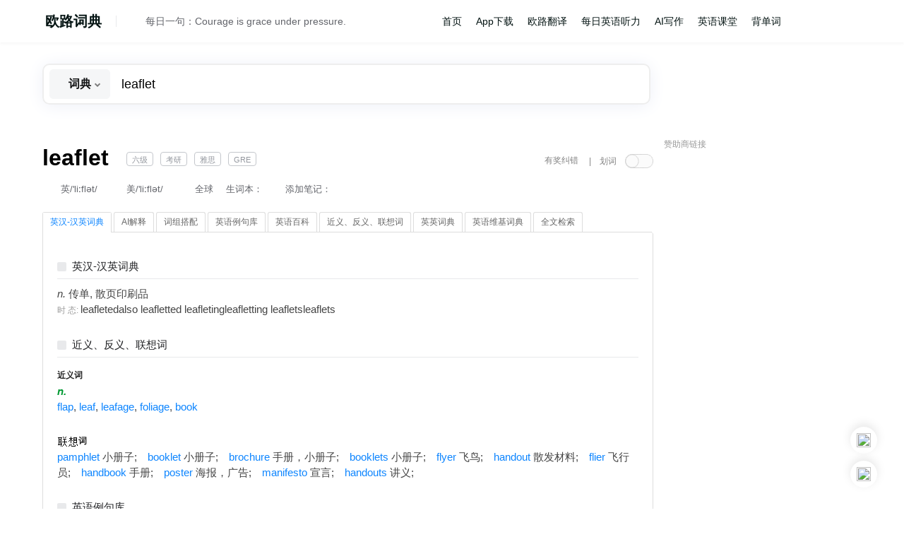

--- FILE ---
content_type: text/html; charset=utf-8
request_url: https://ting.eudic.net/dicts/en/leaflet
body_size: 30686
content:

<!DOCTYPE html>
<html lang="en">
<head>
    <meta charset="utf-8" />
        <title>欧路词典|英汉-汉英词典 leaflet是什么意思_leaflet的中文解释和发音_leaflet的翻译_leaflet怎么读</title>
    <link rel="icon" href="/Images/en/favicon.ico" type="image/x-icon" />
    <link rel="apple-touch-icon-precomposed" href="/Images/en/apple_icon.png" />
    <meta name="viewport" content="width=device-width, initial-scale=1">
    <meta name="apple-itunes-app" content="app-id=570118289">
    <link href="/Content/bootstrap/css/bootstrap.min.css" rel="stylesheet" media="screen">
    <link href="/css/bundles.min.css?20250709&amp;v=mnvWGnQBLVk-TN-yuBOd1_wF6tm8aUPIR0IhDvbupvo" rel="stylesheet">
    <script src="/Scripts/jquery-1.8.2.min.js"></script>
    <script src="/Scripts/jquery-ui-1.9.0.min.js?20250714"></script>
    <script src="/Scripts/ajaxFileUpload.js"></script>
    <script src="/js/dictjs.min.js?v=wxeuT4ahdMXoEYpvP3JfBOm8l9WvjBnAfabipNM8kuo"></script>

    
    
    <meta name="robots" content="all" />
    <meta name="keywords" content="leaflet,leaflet中文是什么意思,leaflet的翻译,英语leaflet,leaflet怎么读,leaflet的发音" />
    <meta name="description" content="『欧路词典』为您提供leaflet的用法讲解，告诉您准确全面的leaflet的中文意思，leaflet的读音，leaflet的同义词，leaflet的反义词，leaflet的例句。" />

</head>
    <body class="en" data-lang="en">
        <header>
            <div id="header">
                <div class="header-content">
                    <div id="login">
                                <ul id="loginForm-ul">
            <li><a href="/payment/Translation_Vip"><img class="adsIcon" src="https://static.eudic.net/web/dict/adsIcon.png" alt=""></a></li>
            <li><a href="/Account/Login"><img class="avatarIcon" src="https://static.eudic.net/web/dict/avatar.png" alt=""></a></li>
        </ul>

                    </div>
                    <nav>
                        <ul class="nav-bar navBarLang">
    <li class="selectorLi"><a id="language-selector" class="flag-en home">欧路词典</a>
        <ul id="diclists" style="display:none;" class="menu">
            <li><a href="/Account/ChangeSiteLanguage?langid=fr" class="flag-fr minIcon" rel="nofollow"><span class="diclists_txt">法语助手</span></a></li>
            <li><a href="/Account/ChangeSiteLanguage?langid=de" class="flag-de minIcon" rel="nofollow"><span class="diclists_txt">德语助手</span></a></li>
            <li><a href="/Account/ChangeSiteLanguage?langid=es" class="flag-es minIcon" rel="nofollow"><span class="diclists_txt">西语助手</span></a></li>
            <li><a href="/Account/ChangeSiteLanguage?langid=en" class="flag-en minIcon" rel="nofollow"><span class="diclists_txt">欧路英语</span></a></li>
        </ul>
    </li>
</ul>
<div id="qod"><span class="qodLine"></span><a href="#" title="发音" class="voice-js voice-button" data-rel="langid=en&txt=QYNQ291cmFnZSBpcyBncmFjZSB1bmRlciBwcmVzc3VyZS4%3d&voicename=human_normal"></a><a class="voiceText" href=http://dict.eudic.net/home/dailysentence/a3b5fcae-c1d9-4ab0-8b21-a72336ecd3fe target=_blank>每日一句：Courage is grace under pressure.</a></div>
<ul class="nav-bar navBarList">
     <li><a class="software" href="/">首页</a></li>
<li><a class="software" href="https://www.eudic.net">App下载</a></li>
<li><a class="trans" href="https://fanyi.eudic.net">欧路翻译</a></li>
<li><a class="resource" href="/ting">每日英语听力</a></li>
<li><a class="resource" href="https://www.qianyanlab.com">AI写作</a></li>
<li><a class="course" href="/course">英语课堂</a></li>
<li><a class="software" href="https://www.eudic.net/v4/en/app/recite">背单词</a></li>
</ul>
<div id="soundPlayer"></div>
                    </nav>
                </div>
            </div>
            
        </header>
        <div id="body" style="min-height: 110%">
            


<div id="head-bk"></div>
<div id="head-bar" class="showAds">
    <div id="header-search">
<form action="/" id="searchForm" method="post" name="searchForm">            <div id="search-box" class="searchBar">
                <span class="sp-search-input">
                    <span class="sp_input_placeholder shared">支持英汉-汉英词典查询 英语例句搜索 英语AI翻译</span>
                    <input type="text" autocomplete="off" class="search-input" id="dic-input" name="inputword" value="leaflet"/>
                    <div class="typelist">
                         <div class="barSelectType">
                            <span data-type="search_dict" class="cur-search-type"><i>词典</i></span><i class="arrowIcon arrowDown"></i>
                         </div>
                        <div id="select-type-box">
                            <span class="typeone" data-type="search_liju">例句</span>
                            <span class="typetwo" data-type="search_cg">变位</span>
                        </div>
                    </div>
                </span>
                <span class="sp-search-button">
                    <img class="search-icon" src="https://static.eudic.net/web/dict/home_searchType.png" alt="">
                    <input type="submit" class="search-button" value="" />
                </span>


            </div>
            <input type="hidden" id="searchtype" name="searchtype" value="search_dict"/>
            <input type="hidden" id="recordid" name="recordid"/>
            <input type="hidden" id="forcecg" name="forcecg" value="false"/>
            <input type="hidden" id="cgformidx" name="cgformidx" value="0" />
<input name="__RequestVerificationToken" type="hidden" value="CfDJ8Hn-vQ61pxlPj97__6zp2YoL0WSXxYdfD1H9wV_gfdirg50-LvhwjpQjiLe1u29efvCZpxblPI4aTuruiTNhJrVYcP_mfjMk68oCZA3VwCPQWM1A9Mpx-Jzyt8H3vSR83J8EK-FNBGtkNgBG0QPS2Js" /></form><style type="text/css">
#DTtopMjQxMjMw{
     margin: 0;
     display: inline-block;
     width: 300px;
     vertical-align: top;
     position: absolute;
     right: 0;
     top: 15px;
     font-size:14.7px;
 }
 #DTtopMjQxMjMw b {
    font-weight: normal;
 }

#DTsubMjQxMjMw {
     font-size: 14.7px;
 }
#DTsubMjQxMjMw .content {
    margin:0 auto;
    max-width: 1200px;
    min-width: 800px;
    padding: 10px;
    vertical-align: central;
}
#DTsubMjQxMjMw .content a {
    margin-left: 20px;
}
</style>
        <span id="DTtopMjQxMjMw"></span>
    </div>
</div>
        <div id="DTsubMjQxMjMw">
            <div class="content referenceWidth">
                
            </div>
        </div>
<script>
    $(function () {
        initSearchBar();
        initautocomplete('searchbar');
    });
</script>
<input type="hidden" id="page-status" value="[base64]" lang="en" word="leaflet" userid="">
<link rel="stylesheet" type="text/css" href="/Content/css/wiki.css" />
<link href="/Content/css/wikiDicts.css" rel="stylesheet" />
<div id="bodycontent" class="PCEudiclist search showAds">
    
<div id="correctArea">
    <div class="headBar"><h5>词条纠错</h5><div class="cf-close">X</div></div>
    <form class="correctForm" id="correctForm" method="POST" action="/Dicts/Suggestion">
        <p class="cf-words">leaflet</p>

            <div class="info" style="margin-bottom:20px">
                您还没有登录，点这里<a href="/Account/Login\">登录</a>或<a href="/Account/Register\">注册</a>
                <br />登录后，您可以提交反馈建议，同时可以和手机、电脑同步生词本。
            </div>
        <div class="tip">在<span>英汉-汉英词典</span>中发现10个解释错误，并通过审核，将获赠「欧路词典」授权一个</div>
    </form>
</div>

<script type="text/javascript">
    var frm = $('#correctForm');
    frm.submit(function () {
        $.ajax({
            type: frm.attr('method'),
            url: frm.attr('action'),
            data: frm.serialize(),
            success: function (data) {
                if (data.Message == "ok") {
                    $('#correctArea').hide();
                    $('#correct').addClass('success');
                    $('#correct')[0].innerHTML = '反馈成功';
                } else {
                    $('#sug-error')[0].innerHTML = data.Message;
                    $('#CaptchaImage').attr('src', data.Captcha.CaptchaImage);
                    $('#CaptchaDeText').attr('value', data.Captcha.CaptchaDeText);
                }
            }
        });

        return false;
    });
</script>
    <div id="dict-body" class="dict-body-main">
        <div id="exp-head">
            <h1 class="explain-Word"><span class="word">leaflet</span>
<span class="tag">六级</span><span class="tag">考研</span><span class="tag">雅思</span><span class="tag">GRE</span>            </h1>
            
            <div class="explain-word-info">
                    <span class="phonitic-line"><a href="#" title="真人发音" class="voice-js voice-button voice-button-en" data-rel="langid=en&amp;voicename=en_uk_male&amp;txt=QYNbGVhZmxldA%3d%3d"><span class="phontype">英</span><span class="Phonitic">/'liːflət/</span></a><a href="#" title="真人发音" class="voice-js voice-button voice-button-en" data-rel="langid=en&amp;voicename=en_us_female&amp;txt=QYNbGVhZmxldA%3d%3d"><span class="phontype">美</span><span class="Phonitic">/'liːflət/</span></a></span>
                  <div class="globalVoice">
                    <span id="globalVoice"></span>
                    <span class="globalText">全球</span>
                    <div class="gv_content" style="display:none;">
                        <span class="gv_arrtop"></span>
                        <span class="gv_arrtopSide"></span>
                        <div class="gv_title">
                            <p>有<em class="gv_count">3</em>个发音</p>
                            <a class="gv_close"></a>
                        </div>
                        <div class="gv_details">
                                <div class="gv_item">
                                    <a class="gv-voice voice-button" data-rel="https://fs-gateway.frdic.com/buckets/main/wordmp3/08d7d897-6e83-46d7-a1c1-f3384adb2c94.mp3"></a><span class="gv_person">男</span><span class="gv_contury">英国</span>
                                    <span class="likeItem" id="08d7d897-6e83-46d7-a1c1-f3384adb2c94"><a class="like">赞</a><a class="disLike">踩</a></span>
                                </div>
                                <div class="gv_item">
                                    <a class="gv-voice voice-button" data-rel="https://fs-gateway.frdic.com/buckets/main/wordmp3/a06bef09-56db-464b-8982-b48c2166e529.mp3"></a><span class="gv_person">女</span><span class="gv_contury">英国</span>
                                    <span class="likeItem" id="a06bef09-56db-464b-8982-b48c2166e529"><a class="like">赞</a><a class="disLike">踩</a></span>
                                </div>
                                <div class="gv_item">
                                    <a class="gv-voice voice-button" data-rel="https://fs-gateway.frdic.com/buckets/main/wordmp3/97b0b3cc-bce5-4032-adf3-1b9dac4b41bb.mp3"></a><span class="gv_person">女</span><span class="gv_contury">英国</span>
                                    <span class="likeItem" id="97b0b3cc-bce5-4032-adf3-1b9dac4b41bb"><a class="like">赞</a><a class="disLike">踩</a></span>
                                </div>
                        </div>
                    </div>
                  </div>
                <span class="wordsRating">
                    <span>生词本：</span>
                    <span id="exp-rating" aria-multiselectable="False" aria-readonly="False">
                            <span id="exp-rating-login"></span>
                    </span>
                    <!--生词本分组弹窗-->
                </span>
                <span id="noteRelate">添加笔记：</span><span id="addNote">
                    <span id="exp-note-login"></span>
    </span>
            </div>
            <div id="masker" class="searchMasker">
                <div id="correct" title="在英汉-汉英词典中发现10个解释错误，并通过审核，将获赠「欧路词典」授权一个">有奖纠错</div>
                <dl class="selectTransControl">
                    <dt class="stc-name">|　划词</dt>
                    <dd class="stc-off" id="stc-control" title="鼠标选中单词后显示对应的解释"></dd>
                </dl>
                <a href="#" class="tab-toggler masker" ></a>
            </div>
        </div>
        <div id="exp-tabs" style="position: relative">
            <ul>
                        <li><a href="#tabs--11">英汉-汉英词典</a></li>
                        <li><a href="/Dicts/en/tab-detail/-24">AI解释</a></li>
                        <li><a href="/Dicts/en/tab-detail/1031">词组搭配</a></li>
                        <li><a href="/Dicts/en/tab-detail/-12">英语例句库</a></li>
                        <li><a href="/Dicts/en/tab-detail/nuwiki">英语百科</a></li>
                        <li><a href="/Dicts/en/tab-detail/-4">近义、反义、联想词</a></li>
                        <li><a href="/Dicts/en/tab-detail/-2">英英词典</a></li>
                        <li><a href="/Dicts/en/tab-detail/nuwiki">英语维基词典</a></li>
                        <li><a href="/Dicts/en/tab-detail/-8">全文检索</a></li>
            </ul>
            <div id="translate">
                        <div id="tabs--11"><div id="ExpFC" class="explain_wrap"><div class="expHead">
<a onclick="expandIt('ExpFC');return false;" href="#"><span class="explain_collapse" id="ExpFCImg"></span>英汉-汉英词典</a></div>
<div id="ExpFCchild" class="expDiv"><!--word-thumbnail-image--><i>n.</i> 传单, 散页印刷品<div id="trans"><span class="txtDisabled">时 态:  </span><span class="trans">leafleted</span>also leafletted <span class="trans">leafleting</span>leafletting <span class="trans">leaflets</span>leaflets  <br></div></div>
</div><div id="ExpSYN" class="explain_wrap"><div class="expHead">
<a onclick="expandIt('ExpSYN');return false;" href="#"><span class="explain_collapse" id="ExpSYNImg"></span>近义、反义、联想词</a></div>
<div id="ExpSYNchild" class="expDiv"><!--word-thumbnail-image--><h5>近义词</h5><i class="eudic_wordtype">n.</i> <div class="eudic_wordtype_cont"><a href="/dicts/en/flap">flap</a>, <a href="/dicts/en/leaf">leaf</a>, <a href="/dicts/en/leafage">leafage</a>, <a href="/dicts/en/foliage">foliage</a>, <a href="/dicts/en/book">book</a></div><br><h5><img class="dictimgtoword" src="https://dict.eudic.net/tmp/wordimg/C@7qCWWCfYxnfrJ@irLRHNAfZgE=.png"><img class="dictimgtoword" src="https://dict.eudic.net/tmp/wordimg/mfAHXN4aysiPpSHBA2o07kBZF0U=.png">词</h5><div class="eudic_wordtype_cont"><w><a href="/dicts/en/pamphlet">pamphlet</a><span>小册子;</span></w><w><a href="/dicts/en/booklet">booklet</a><span>小册子;</span></w><w><a href="/dicts/en/brochure">brochure</a><span>手册，小册子;</span></w><w><a href="/dicts/en/booklets">booklets</a><span>小册子;</span></w><w><a href="/dicts/en/flyer">flyer</a><span>飞鸟;</span></w><w><a href="/dicts/en/handout">handout</a><span>散发材料;</span></w><w><a href="/dicts/en/flier">flier</a><span>飞行员;</span></w><w><a href="/dicts/en/handbook">handbook</a><span>手册;</span></w><w><a href="/dicts/en/poster">poster</a><span>海报，广告;</span></w><w><a href="/dicts/en/manifesto">manifesto</a><span>宣言;</span></w><w><a href="/dicts/en/handouts">handouts</a><span>讲义;</span></w></div></div>
</div><div id="ExpLJ" class="explain_wrap"><div class="expHead">
<a onclick="expandIt('ExpLJ');return false;" href="#"><span class="explain_collapse" id="ExpLJImg"></span>英语例句库</a></div>
<div id="ExpLJchild" class="expDiv"><!--word-thumbnail-image--><div id="lj_div_main" class="sentence"><div class="lj_item" type="dict" data="Leaflet+blades+villous.+Leaflet+blades+and+fruit+slightly+larger+than+those+of+autonym+variety." source="2B4ZHgbXWHLCAhTySlwTl9aWOd4%3d" voice=""><div class="content"><p class="line"><span class="key">Leaflet</span> blades villous. <span class="key">Leaflet</span> blades and fruit slightly larger than those of autonym variety.</p><p class="exp">小叶叶片具长柔毛。小叶叶片和果比原变种<img class="dictimgtoword" src="https://dict.eudic.net/tmp/wordimg/QRYef16MLdT9sjykNFFEyfWQpXk=.png">稍大。</p><!--sug--></div></div><div class="lj_item" type="dict" data="He+picked+up+a+leaflet+about+care+of+the+teeth." source="HAOw0dTN2lNw8C5TlRrG9olz5fQ%3d" voice=""><div class="content"><p class="line">He picked up a <span class="key">leaflet</span> about care of the teeth.</p><p class="exp">他拾起一<img class="dictimgtoword" src="https://dict.eudic.net/tmp/wordimg/Rr4bETlB2mu7JriWYl@AkiapVR0=.png"></img>宣传保护牙齿<img class="dictimgtoword" src="https://dict.eudic.net/tmp/wordimg/QRYef16MLdT9sjykNFFEyfWQpXk=.png"><span class="key">传单</span>。</p><!--sug--></div></div><div class="lj_item" type="dict" data="They+stood+there%2c+giving+out+the+leaflets+to+the+passers-by." source="Ipp%2bhPSzRFp7PvkMgrGdSKPVARo%3d" voice=""><div class="content"><p class="line">They stood there, giving out the <span class="key">leaflets</span> to the passers-by.</p><p class="exp">他们站在那里, 向过路人散发传单。</p><!--sug--></div></div><div class="lj_item" type="dict" data="The+company+is+sending+out+leaflets+to+all+its+contacts." source="9Pe%2fNxzfRYNqksF6c71BEsiczRY%3d" voice=""><div class="content"><p class="line">The company is sending out <span class="key">leaflets</span> to all its contacts.</p><p class="exp">公司将把<span class="key">传单</span>发送给所有<img class="dictimgtoword" src="https://dict.eudic.net/tmp/wordimg/QRYef16MLdT9sjykNFFEyfWQpXk=.png">有关单位。</p><!--sug--></div></div><div class="lj_item" type="dict" data="The+church+distributes+leaflets+from+door+to+door." source="zIWGlMRUskAeA3x4ULBaPnqVjd8%3d" voice=""><div class="content"><p class="line">The church distributes <span class="key">leaflets</span> from door to door.</p><p class="exp">教会挨家挨户分发传单。</p><!--sug--></div></div><div class="lj_item" type="dict" data="She+hid+the+leaflets+in+a+cupboard." source="P0odN7dZUN1ALBvhAqOxmg8RTDg%3d" voice=""><div class="content"><p class="line">She hid the <span class="key">leaflets</span> in a cupboard.</p><p class="exp">她把<span class="key">传单</span>藏到了碗橱里。</p><!--sug--></div></div><div class="lj_item" type="dict" data="With+respect+to+your+enquiry+about+the+new+pension+scheme%2c+I+have+pleasure+in+enclosing+our+leaflet." source="K7sfVlmFBA%2b0eezJzFNqa1lGQ8I%3d" voice=""><div class="content"><p class="line">With respect to your enquiry about the new pension scheme, I have pleasure in enclosing our <span class="key">leaflet</span>.</p><p class="exp">关于您对新<img class="dictimgtoword" src="https://dict.eudic.net/tmp/wordimg/QRYef16MLdT9sjykNFFEyfWQpXk=.png">养老金计<img class="dictimgtoword" src="https://dict.eudic.net/tmp/wordimg/O8FjetLbJd@WL4CBs8px9n0jFjo=.png"><img class="dictimgtoword" src="https://dict.eudic.net/tmp/wordimg/QRYef16MLdT9sjykNFFEyfWQpXk=.png"><img class="dictimgtoword" src="https://dict.eudic.net/tmp/wordimg/B11Er9K7BEfXPq2Wo@@y7jm538hI=.png">询，我有幸附上我们<img class="dictimgtoword" src="https://dict.eudic.net/tmp/wordimg/QRYef16MLdT9sjykNFFEyfWQpXk=.png"><span class="key">宣传</span><span class="key">页</span>作为答覆<span class="key">。</span></p><!--sug--></div></div><div class="lj_item" type="dict" data="I%27ve+been+giving+out+leaflets." source="Z8CqP%2b%2bBBPDSBjPjw5p3Tl7pITY%3d" voice=""><div class="content"><p class="line">I've been giving out <span class="key">leaflets</span>.</p><p class="exp">我一直在发传单。</p><!--sug--></div></div><div class="lj_item" type="dict" data="Rates+or+special+bookings+such+as+leaflet+insertion%2c+advertorial+is+available+by+quotation.+Any+confirmed+bookings+are+not+allowed+to+cancel." source="bXTHtPd26e6NULPqjcPMeLIJ7nY%3d" voice=""><div class="content"><p class="line">Rates or special bookings such as <span class="key">leaflet</span> insertion, advertorial is available by quotation. Any confirmed bookings are not allowed to cancel.</p><p class="exp">广告客户之预订经确认后,不得取消。其他特殊规格如插页、宣传稿等价目,可向本刊<img class="dictimgtoword" src="https://dict.eudic.net/tmp/wordimg/B11Er9K7BEfXPq2Wo@@y7jm538hI=.png">询。</p><!--sug--></div></div><p class="explain-word-info">声明：以上例句、词性分类均由互<img class="dictimgtoword" src="https://dict.eudic.net/tmp/wordimg/C@7qCWWCfYxnfrJ@irLRHNAfZgE=.png">网资源自动生成，部分未经过人工审核，其表达内容亦不代表本软件<img class="dictimgtoword" src="https://dict.eudic.net/tmp/wordimg/JFixGdWP0kUfowutoSfeQEULCn8=.png">观点；若发现问题，欢迎向我们指正。</p></div><a href="https://dict.eudic.net/liju/en/leaflet">显示所有包含 leaflet 的英语例句</a></div>
</div><script>add_ljtab();</script> <h3>用户正在搜索</h3><hr /><a href="https://dict.eudic.net/dicts/en/dichopsis">dichopsis</a>, <a href="https://dict.eudic.net/dicts/en/dichoptic">dichoptic</a>, <a href="https://dict.eudic.net/dicts/en/dichotamine">dichotamine</a>, <a href="https://dict.eudic.net/dicts/en/dichotic">dichotic</a>, <a href="https://dict.eudic.net/dicts/en/dichotocarpism">dichotocarpism</a>, <a href="https://dict.eudic.net/dicts/en/dichotomal">dichotomal</a>, <a href="https://dict.eudic.net/dicts/en/dichotomic">dichotomic</a>, <a href="https://dict.eudic.net/dicts/en/dichotomise">dichotomise</a>, <a href="https://dict.eudic.net/dicts/en/dichotomist">dichotomist</a>, <a href="https://dict.eudic.net/dicts/en/dichotomize">dichotomize</a>,  <h3>相似单词</h3><hr /><a href="https://dict.eudic.net/dicts/en/leafhopper">leafhopper</a>, <a href="https://dict.eudic.net/dicts/en/leafiness">leafiness</a>, <a href="https://dict.eudic.net/dicts/en/leafing">leafing</a>, <a href="https://dict.eudic.net/dicts/en/leafit">leafit</a>, <a href="https://dict.eudic.net/dicts/en/leafless">leafless</a>, <a href="https://dict.eudic.net/dicts/en/leaflet">leaflet</a>, <a href="https://dict.eudic.net/dicts/en/leafleteer">leafleteer</a>, <a href="https://dict.eudic.net/dicts/en/leaflike">leaflike</a>, <a href="https://dict.eudic.net/dicts/en/leafmeal">leafmeal</a>, <a href="https://dict.eudic.net/dicts/en/DSearch?word=QYN_lXg7gf1LURC6RKMi5XDFXtvr24pbm71un1TA4TuBSSHlaIQ7coDv6Q%3d%3d">leaf-nosed</a>, </div>
            </div>
        </div>
        <div id="translator">译</div>
        <div id="customize-tabs"><a href="#" class="tab-toggler"></a>
            <ul>
                <li><a href="#tabs-history">历史记录</a></li>
                <li><a href="#tabs-studylist">生词本</a></li>
            </ul>
            <div id="tabs-history"></div>
            <div id="tabs-studylist"></div>
        </div>
    </div>
    

<style type="text/css">
#DRMjQxMjMw {
    width: 300px;
    float:right;
    *margin-left: 20px;
    margin-right:-315px;
    _margin-right: -160px;
    position:relative;
}
#DRMjQxMjMw a {
    font-size: 14.7px;
}

.CRMjQxMjMw{
    color:#999999;
}

 #head-ad-barSub {
     background-color: #F8FBFD;
     height: 40px;
     font-size: 14.7px;
 }
#head-ad-barSub .content {
    margin:0 auto;
    max-width: 1200px;
    min-width: 800px;
    padding: 10px;
    vertical-align: central;
}
#head-ad-barSub .content a {
    margin-left: 20px;
}
</style>
<div id="DRMjQxMjMw">
    <div id="scrollToTop" class="showAds">
        <a id="topBtn" title="返回页面顶部" class="imgBox"><img src="https://static.eudic.net/web/dict/top_scroll.png" alt=""></a>
        <a id="downloadBtn" class="imgBox" href="http://www.eudic.net/eudic/iphone.aspx" title="下载「欧路词典」手机版" target="_blank"><img src="https://static.eudic.net/web/dict/mobile_qrcode.png"></a>
        <span id="showMenuCont" class="imgBox"><img src="https://static.eudic.net/web/dict/menu_bot.png"></span>
        <div class="botMenuList" id="botMenuList">
            <span class="triangle"></span>
            <ul class="ulMenuList">
                <li  onclick="hideModal()"><a id="weiboBtn" href="http://www.weibo.com/eudic" target="_blank" title="关注「欧路词典」微博">关注微博</a></li>
                <li  onclick="hideModal()"><a id="improveBtn" href="https://www.eudic.net/v4/en/home/support" target="_blank">反馈问题</a></li>
            </ul>
        </div>

        <ul class="qrImg">
            <li class="weixinImg"><img alt="微信二维码" /><p>关注我们的微信</p></li>
            <li class="dictImg"><img src="https://static.frdic.com/app/qr_eudic_en.png" alt="手机客户端二维码" /><p>下载手机客户端</p></li>
        </ul>
        <script type="text/javascript">
            if ($('#page-status').attr('lang') == 'en') {
                $('.weixinImg').css({
                    'display': 'none'
                });
                $('.qrImg').css({
                    'width': '110px'
                });
            }
            $('#downloadBtn').hover(function () {
                $('.qrImg').show();
            }, function () {
                $('.qrImg').hide();
            });
             $("#showMenuCont").click(function () {
                var botMenuList = $('#botMenuList');
                if (botMenuList.css('display') == 'block') {
                    botMenuList.css('display', 'none');
                } else {
                    botMenuList.css('display', 'block');
                }
            })
            function hideModal(){
                $('#botMenuList').css('display', 'none');
            }
            $(document).click(function(event) {
                var targetElement = event.target;
                var isClickInsideMenuBtn = $(targetElement).closest('#showMenuCont').length > 0;
                var isClickInsideBotMenuList = $(targetElement).closest('#botMenuList').length > 0;
                if (!isClickInsideMenuBtn && !isClickInsideBotMenuList) {
                    $('#botMenuList').hide();
                }
            });

        </script>
</div>

        <div class="CRMjQxMjMw">赞助商链接</div>
        <div class="adsInfo">
            <!--No_Ads_Block-->
        </div>
        <p>
            <script async src="https://pagead2.googlesyndication.com/pagead/js/adsbygoogle.js"></script>
            <!-- new_webdict -->
            <ins class="adsbygoogle"
            style="display:block;margin-left:0 !important;"
            data-ad-client="ca-pub-0793094289113041"
            data-ad-slot="6124063617"
            data-ad-format="auto"
            data-full-width-responsive="true"></ins>
            <script>
                (adsbygoogle = window.adsbygoogle || []).push({});
            </script>
        </p>
</div>
    <div id="selectTransArea" class="onlineTransArea" style="display:none;">
			<div class="sta-head">
				<p class="sta-title titleWord">划词翻译</p>
				<a title="" class="fixable"></a>
                <!--<a title="显示该词的详细解释" class="fullExp"></a>-->
                <a id="close" class="close"></a>
			</div>
        <div class="sta-search">
            <input class="sta-text" type="text" name="inputword" id="sta-input" autocomplete="off" />
            <input type="submit" class="sta-button search-button" id="sta-submit" value="搜索" />
            <ul class="completeWord"></ul>
        </div>
			<div id="sta-translatedArea">
			</div>
			<p class="sta-detail" id="staDetails"><a target="_blank" class="stad-a">详细解释</a></p>
		</div>
</div>
    <div id="login-popup"><div class="close"></div>
        <div class="info">您还没有登录，点这里<a href="/Account/Login" id="loginAccount">登录</a>或<a href="/Account/Register">注册</a></div>
        <div class="info2">生词本和学习记录“云”同步，支持网站、电脑版和手机客户端。</div>
    </div>
    <p id="loginAuth" style="display:none;">false</p>
<script>
    $(function () {
        selectTranslate.init('en');
        var globalVoice = new GlobalVoice('leaflet');
        initsearchpage(0);
    });
</script>

        </div>
<footer>
    <div id="footer">
        <div class="nav-bar">
            <a href="http://dict.eudic.net/Home/Ads">广告联系</a><span class="sp">|</span>
                 <a href="http://www.eudic.net/Support/question.aspx">意见反馈</a><span class="sp">|</span>
                 <a href="http://www.eudic.net/Company/relation.aspx">合作伙伴</a><span class="sp">|</span>
                 <a href="http://www.eudic.net/Company/about.aspx">关于欧路在线词典</a><span class="sp">|</span><a href="/Home/SwitchView?mobile=True&amp;returnUrl=%2F" rel="external">手机版网站</a> <span class="sp">|</span> <a href="/dicts/hotwords">英语热词榜</a><span class="sp">|</span> <a href="https://dict.eudic.net">HTTPS</a><span class="sp">|</span> <a href="https://www.qianyanlab.com/">AI英文写作</a><span class="sp">|</span> <a href="https://www.rediger.ai/">Rédiger多语言写作</a>
                 <span class="copyright">欧路软件 ©2025 词库版本20250826 <a href="http://beian.miit.gov.cn">沪ICP备08016489号</a>  沪公网安备 31011602001726号</span>
        </div>
    </div>
</footer>
<script>
    $(function () {
        if ($("#soundPlayer").length && $.fn.ubaPlayer) {
            $("#soundPlayer").ubaPlayer();
        }
    });
</script>
       <!-- Google tag (gtag.js) -->
<script async src="https://www.googletagmanager.com/gtag/js?id=G-6J9FB2R7F4"></script>
<script>
  window.dataLayer = window.dataLayer || [];
  function gtag(){dataLayer.push(arguments);}
  gtag('js', new Date());

  gtag('config', 'G-6J9FB2R7F4');
</script>
    </body>
</html>


--- FILE ---
content_type: text/html; charset=utf-8
request_url: https://www.google.com/recaptcha/api2/aframe
body_size: 269
content:
<!DOCTYPE HTML><html><head><meta http-equiv="content-type" content="text/html; charset=UTF-8"></head><body><script nonce="uHTv-v4yjEIEcyQLXxvdsA">/** Anti-fraud and anti-abuse applications only. See google.com/recaptcha */ try{var clients={'sodar':'https://pagead2.googlesyndication.com/pagead/sodar?'};window.addEventListener("message",function(a){try{if(a.source===window.parent){var b=JSON.parse(a.data);var c=clients[b['id']];if(c){var d=document.createElement('img');d.src=c+b['params']+'&rc='+(localStorage.getItem("rc::a")?sessionStorage.getItem("rc::b"):"");window.document.body.appendChild(d);sessionStorage.setItem("rc::e",parseInt(sessionStorage.getItem("rc::e")||0)+1);localStorage.setItem("rc::h",'1764175414138');}}}catch(b){}});window.parent.postMessage("_grecaptcha_ready", "*");}catch(b){}</script></body></html>